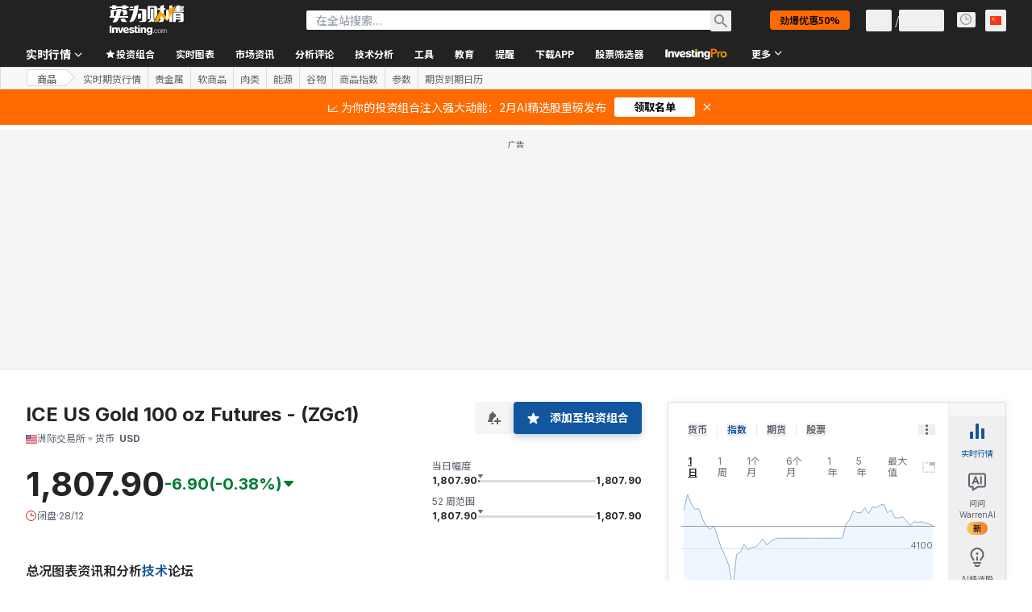

--- FILE ---
content_type: text/html; charset=utf-8
request_url: https://www.google.com/recaptcha/api2/aframe
body_size: 267
content:
<!DOCTYPE HTML><html><head><meta http-equiv="content-type" content="text/html; charset=UTF-8"></head><body><script nonce="BB8u2d-TP9B_RJ-4rIldVA">/** Anti-fraud and anti-abuse applications only. See google.com/recaptcha */ try{var clients={'sodar':'https://pagead2.googlesyndication.com/pagead/sodar?'};window.addEventListener("message",function(a){try{if(a.source===window.parent){var b=JSON.parse(a.data);var c=clients[b['id']];if(c){var d=document.createElement('img');d.src=c+b['params']+'&rc='+(localStorage.getItem("rc::a")?sessionStorage.getItem("rc::b"):"");window.document.body.appendChild(d);sessionStorage.setItem("rc::e",parseInt(sessionStorage.getItem("rc::e")||0)+1);localStorage.setItem("rc::h",'1769841635531');}}}catch(b){}});window.parent.postMessage("_grecaptcha_ready", "*");}catch(b){}</script></body></html>

--- FILE ---
content_type: application/javascript
request_url: https://cdn.investing.com/x/1acb37b/_next/static/chunks/pages/commodities/metals-3faa3b9939e5a13c.js
body_size: -353
content:
(self.webpackChunk_N_E=self.webpackChunk_N_E||[]).push([[1682,8832],{7459:(_,e,s)=>{(window.__NEXT_P=window.__NEXT_P||[]).push(["/commodities/metals",function(){return s(71870)}])},71870:(_,e,s)=>{"use strict";s.r(e),s.d(e,{__N_SSP:()=>u,default:()=>n});let t=s(75710).A;var u=!0;let n=t}},_=>{_.O(0,[8992,7830,6340,2933,3103,58,5059,7231,5540,2198,5710,6593,636,8792],()=>_(_.s=7459)),_N_E=_.O()}]);

--- FILE ---
content_type: application/javascript
request_url: https://promos.investing.com/eu-a4flkt7l2b/z9gd/9a63d23b-49c1-4335-b698-e7f3ab10af6c/cn.investing.com/jsonp/z?cb=1769841626995&callback=__dgokpsyfvipom
body_size: 712
content:
__dgokpsyfvipom({"da":"bg*br*al|Apple%bt*bm*bs*cb*bu*dl$0^j~m|131.0.0.0%v~d~f~primarySoftwareType|Robot%s~r~dg*e~b~dq*z|Blink%cn*ds*ba*ch*cc*n|Chrome%t~bl*ac~aa~g~y|macOS%ce*ah~bq*bd~dd*cq$0^cl*df*bp*ad|Desktop%bh*c~dc*dn*bi*ae~ci*cx*p~bk*de*bc*i~h|10.15.7%cd*w~cu*ck*l~u~partialIdentification*af~bz*db*ab*q~a*cp$0^dh*k|Apple%cr*ag|-","ts":1769841627356.0,"success":true,"rand":819284,"geo":{"country_code":"US","time_zone":"America/New_York","ip":"18.222.213.190","zipcode":"43215","region_name":"Ohio","latitude":39.9625,"region_code":"OH","continent_code":"NA","longitude":-83.0061,"country_name":"United States","continent_name":"North America","metro_code":535,"city":"Columbus"}});

--- FILE ---
content_type: application/javascript
request_url: https://cdn.investing.com/x/1acb37b/_next/static/chunks/pages/commodities/real-time-futures-c472b47abd323995.js
body_size: 434
content:
(self.webpackChunk_N_E=self.webpackChunk_N_E||[]).push([[1639,8832],{16833:(e,a,n)=>{(window.__NEXT_P=window.__NEXT_P||[]).push(["/commodities/real-time-futures",function(){return n(57133)}])},57133:(e,a,n)=>{"use strict";n.r(a),n.d(a,{__N_SSP:()=>t,default:()=>l,dynamicRealTimeFuturesPageConfig:()=>D,realTimeFuturesPageConfig:()=>o});var m=n(41781),i=n(79453),r=n(67827);let c=m.A;var t=!0;let D={getDynamicQueryParams:()=>({strategy:r.qY.RealTimeFutures,key:"default"})},o={financialQuery:{assetFields:[i.Fm.Id,i.Fm.Name,i.Fm.Symbol,i.Fm.IsCFD,i.Fm.Month,i.Fm.High,i.Fm.Low,i.Fm.Last,i.Fm.LastPairDecimal,i.Fm.Change,i.Fm.ChangePercent,i.Fm.Volume,i.Fm.Time,i.Fm.IsOpen,i.Fm.Url,i.Fm.Flag,i.Fm.CountryNameTranslated,i.Fm.ExchangeId,i.Fm.ExchangeName,i.Fm.ContractSize,i.Fm.SpecificationTradingMonths,i.Fm.SpecificationPointValue,i.Fm.PerformanceDay,i.Fm.PerformanceWeek,i.Fm.PerformanceMonth,i.Fm.PerformanceYtd,i.Fm.PerformanceYear,i.Fm.Performance3Year,i.Fm.TechnicalHour,i.Fm.TechnicalDay,i.Fm.TechnicalWeek,i.Fm.TechnicalMonth,i.Fm.AvgVolume,i.Fm.FundamentalMarketCap,i.Fm.FundamentalRevenue,i.Fm.FundamentalRatio,i.Fm.FundamentalBeta,i.Fm.PairType]},tableFields:[i.Dz.Name,i.Dz.Last,i.Dz.High,i.Dz.Low,i.Dz.ChangeOneDay,i.Dz.ChangeOneDayPercent,i.Dz.VolumeOneDay,i.Dz.Time],sortableFields:[i.Dz.Name,i.Dz.Symbol,i.Dz.Month,i.Dz.ExchangeName,i.Dz.VolumeOneDay,i.Dz.ChangeOneDayPercent,i.Dz.Time,i.Dz.PerformanceDay,i.Dz.PerformanceWeek,i.Dz.PerformanceMonth,i.Dz.PerformanceYtd,i.Dz.PerformanceYear,i.Dz.Performance3Year,i.Dz.TechnicalHour,i.Dz.TechnicalDay,i.Dz.TechnicalWeek,i.Dz.TechnicalMonth],tabs:[i.BH.Price,i.BH.Performance,i.BH.Technical,i.BH.Specification],priceFields:[i.Dz.Name,i.Dz.Month,i.Dz.Last,i.Dz.High,i.Dz.Low,i.Dz.ChangeOneDay,i.Dz.ChangeOneDayPercent,i.Dz.Time],performanceFields:[i.Dz.Name,i.Dz.PerformanceDay,i.Dz.PerformanceWeek,i.Dz.PerformanceMonth,i.Dz.PerformanceYtd,i.Dz.PerformanceYear,i.Dz.Performance3Year],technicalFields:[i.Dz.Name,i.Dz.TechnicalHour,i.Dz.TechnicalDay,i.Dz.TechnicalWeek,i.Dz.TechnicalMonth],specificationsFields:[i.Dz.Name,i.Dz.Symbol,i.Dz.ExchangeName,i.Dz.ContractSize,i.Dz.SpecificationTradingMonths,i.Dz.SpecificationPointValue],queryType:i.Wk.Dynamic,serviceType:i.Nj.FinancialDataService,elements:{[i.Ji.DOWNLOAD_BUTTON]:!0,[i.Ji.VIEW_SELECTOR]:!0,[i.Ji.MULTISELECT_CHECKBOX]:!0},dedicatedMobileView:!0,horizontalScrollbar:!0,headline:{tooltipOverDescription:!0}},l=c}},e=>{e.O(0,[8992,4031,7830,6340,2933,3103,58,5059,7231,37,1435,5540,2198,3588,65,1781,6593,636,8792],()=>e(e.s=16833)),_N_E=e.O()}]);